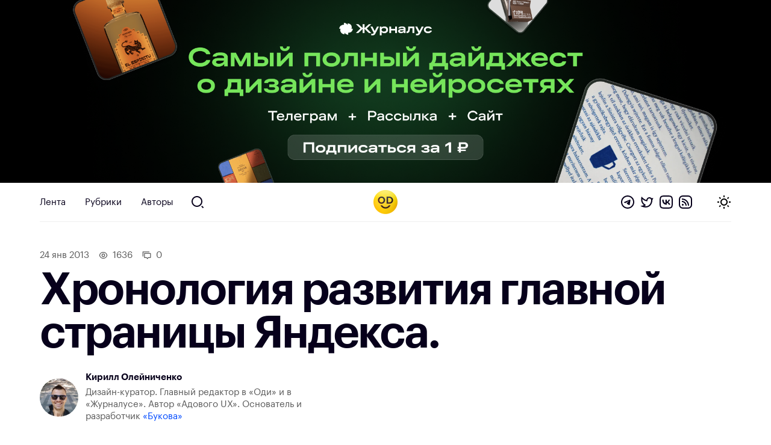

--- FILE ---
content_type: text/html; charset=UTF-8
request_url: https://awdee.ru/hronologiya-razvitiya-glavnoj-stranitsy-yandeksa/
body_size: 11027
content:
<!DOCTYPE html>
<html lang="ru">
<head>
<meta charset="utf-8">
<meta id="viewport" name="viewport" content="width=device-width minimum-scale=1.0 maximum-scale=2.5 user-scalable=yes" />
<link media="all" href="https://awdee.ru/wp-content/cache/autoptimize/css/autoptimize_3e13281b814c4aa16db28c26c1969d27.css" rel="stylesheet"><title>Хронология развития главной страницы Яндекса. — Оди. О дизайне</title>

<meta name='robots' content='index, follow, max-image-preview:large, max-snippet:-1, max-video-preview:-1' />

	<!-- This site is optimized with the Yoast SEO plugin v26.8 - https://yoast.com/product/yoast-seo-wordpress/ -->
	<meta name="description" content="Хронология развития главной страницы Яндекса. #awd_site #awd_ui" />
	<link rel="canonical" href="https://awdee.ru/hronologiya-razvitiya-glavnoj-stranitsy-yandeksa/" />
	<meta property="og:locale" content="ru_RU" />
	<meta property="og:type" content="article" />
	<meta property="og:title" content="Хронология развития главной страницы Яндекса. — Оди. О дизайне" />
	<meta property="og:description" content="Хронология развития главной страницы Яндекса. #awd_site #awd_ui" />
	<meta property="og:url" content="https://awdee.ru/hronologiya-razvitiya-glavnoj-stranitsy-yandeksa/" />
	<meta property="og:site_name" content="Оди. О дизайне" />
	<meta property="article:publisher" content="https://www.facebook.com/awdee" />
	<meta property="article:published_time" content="2013-01-24T05:59:27+00:00" />
	<meta property="og:image" content="https://awdee.ru/wp-content/uploads/2017/08/plGgvZ2ffaY.jpg" />
	<meta property="og:image:width" content="425" />
	<meta property="og:image:height" content="447" />
	<meta property="og:image:type" content="image/jpeg" />
	<meta name="author" content="Кирилл Олейниченко" />
	<meta name="twitter:card" content="summary_large_image" />
	<meta name="twitter:creator" content="@awdeeru" />
	<meta name="twitter:site" content="@awdeeru" />
	<meta name="twitter:label1" content="Написано автором" />
	<meta name="twitter:data1" content="Кирилл Олейниченко" />
	<script type="application/ld+json" class="yoast-schema-graph">{"@context":"https://schema.org","@graph":[{"@type":"Article","@id":"https://awdee.ru/hronologiya-razvitiya-glavnoj-stranitsy-yandeksa/#article","isPartOf":{"@id":"https://awdee.ru/hronologiya-razvitiya-glavnoj-stranitsy-yandeksa/"},"author":{"name":"Кирилл Олейниченко","@id":"https://awdee.ru/#/schema/person/40d82cf1a7a0fb156b6e872d40666a64"},"headline":"Хронология развития главной страницы Яндекса.","datePublished":"2013-01-24T05:59:27+00:00","mainEntityOfPage":{"@id":"https://awdee.ru/hronologiya-razvitiya-glavnoj-stranitsy-yandeksa/"},"wordCount":13,"commentCount":0,"image":{"@id":"https://awdee.ru/hronologiya-razvitiya-glavnoj-stranitsy-yandeksa/#primaryimage"},"thumbnailUrl":"https://awdee.ru/wp-content/uploads/2017/08/plGgvZ2ffaY.jpg","keywords":["Интерфейсы","Сайты"],"articleSection":["ВК"],"inLanguage":"ru-RU","potentialAction":[{"@type":"CommentAction","name":"Comment","target":["https://awdee.ru/hronologiya-razvitiya-glavnoj-stranitsy-yandeksa/#respond"]}]},{"@type":"WebPage","@id":"https://awdee.ru/hronologiya-razvitiya-glavnoj-stranitsy-yandeksa/","url":"https://awdee.ru/hronologiya-razvitiya-glavnoj-stranitsy-yandeksa/","name":"Хронология развития главной страницы Яндекса. — Оди. О дизайне","isPartOf":{"@id":"https://awdee.ru/#website"},"primaryImageOfPage":{"@id":"https://awdee.ru/hronologiya-razvitiya-glavnoj-stranitsy-yandeksa/#primaryimage"},"image":{"@id":"https://awdee.ru/hronologiya-razvitiya-glavnoj-stranitsy-yandeksa/#primaryimage"},"thumbnailUrl":"https://awdee.ru/wp-content/uploads/2017/08/plGgvZ2ffaY.jpg","datePublished":"2013-01-24T05:59:27+00:00","author":{"@id":"https://awdee.ru/#/schema/person/40d82cf1a7a0fb156b6e872d40666a64"},"description":"Хронология развития главной страницы Яндекса. #awd_site #awd_ui","breadcrumb":{"@id":"https://awdee.ru/hronologiya-razvitiya-glavnoj-stranitsy-yandeksa/#breadcrumb"},"inLanguage":"ru-RU","potentialAction":[{"@type":"ReadAction","target":["https://awdee.ru/hronologiya-razvitiya-glavnoj-stranitsy-yandeksa/"]}]},{"@type":"ImageObject","inLanguage":"ru-RU","@id":"https://awdee.ru/hronologiya-razvitiya-glavnoj-stranitsy-yandeksa/#primaryimage","url":"https://awdee.ru/wp-content/uploads/2017/08/plGgvZ2ffaY.jpg","contentUrl":"https://awdee.ru/wp-content/uploads/2017/08/plGgvZ2ffaY.jpg","width":425,"height":447},{"@type":"BreadcrumbList","@id":"https://awdee.ru/hronologiya-razvitiya-glavnoj-stranitsy-yandeksa/#breadcrumb","itemListElement":[{"@type":"ListItem","position":1,"name":"Home","item":"https://awdee.ru/"},{"@type":"ListItem","position":2,"name":"Хронология развития главной страницы Яндекса."}]},{"@type":"WebSite","@id":"https://awdee.ru/#website","url":"https://awdee.ru/","name":"Оди. О дизайне","description":"Журнал для дизайнеров","potentialAction":[{"@type":"SearchAction","target":{"@type":"EntryPoint","urlTemplate":"https://awdee.ru/?s={search_term_string}"},"query-input":{"@type":"PropertyValueSpecification","valueRequired":true,"valueName":"search_term_string"}}],"inLanguage":"ru-RU"},{"@type":"Person","@id":"https://awdee.ru/#/schema/person/40d82cf1a7a0fb156b6e872d40666a64","name":"Кирилл Олейниченко","image":{"@type":"ImageObject","inLanguage":"ru-RU","@id":"https://awdee.ru/#/schema/person/image/","url":"https://secure.gravatar.com/avatar/a9c8eb32c29413d1f1516164ee3f78293bc0905ac3e6594f8cbad8404e452ed1?s=96&r=g","contentUrl":"https://secure.gravatar.com/avatar/a9c8eb32c29413d1f1516164ee3f78293bc0905ac3e6594f8cbad8404e452ed1?s=96&r=g","caption":"Кирилл Олейниченко"},"description":"Дизайн-куратор. Главный редактор в «Оди» и в «Журналусе». Автор «Адового UX». Основатель и разработчик «Букова»","sameAs":["https://kirillgreen.ru"],"url":"https://awdee.ru/author/kirill-green/"}]}</script>
	<!-- / Yoast SEO plugin. -->


<link rel='dns-prefetch' href='//cpwebassets.codepen.io' />
<link rel="alternate" type="application/rss+xml" title="Оди. О дизайне &raquo; Лента комментариев к &laquo;Хронология развития главной страницы Яндекса.&raquo;" href="https://awdee.ru/hronologiya-razvitiya-glavnoj-stranitsy-yandeksa/feed/" />
<link rel="alternate" title="oEmbed (JSON)" type="application/json+oembed" href="https://awdee.ru/wp-json/oembed/1.0/embed?url=https%3A%2F%2Fawdee.ru%2Fhronologiya-razvitiya-glavnoj-stranitsy-yandeksa%2F" />
<link rel="alternate" title="oEmbed (XML)" type="text/xml+oembed" href="https://awdee.ru/wp-json/oembed/1.0/embed?url=https%3A%2F%2Fawdee.ru%2Fhronologiya-razvitiya-glavnoj-stranitsy-yandeksa%2F&#038;format=xml" />
<style id='wp-img-auto-sizes-contain-inline-css' type='text/css'>
img:is([sizes=auto i],[sizes^="auto," i]){contain-intrinsic-size:3000px 1500px}
/*# sourceURL=wp-img-auto-sizes-contain-inline-css */
</style>

<style id='wp-emoji-styles-inline-css' type='text/css'>

	img.wp-smiley, img.emoji {
		display: inline !important;
		border: none !important;
		box-shadow: none !important;
		height: 1em !important;
		width: 1em !important;
		margin: 0 0.07em !important;
		vertical-align: -0.1em !important;
		background: none !important;
		padding: 0 !important;
	}
/*# sourceURL=wp-emoji-styles-inline-css */
</style>
<style id='wp-block-library-inline-css' type='text/css'>
:root{--wp-block-synced-color:#7a00df;--wp-block-synced-color--rgb:122,0,223;--wp-bound-block-color:var(--wp-block-synced-color);--wp-editor-canvas-background:#ddd;--wp-admin-theme-color:#007cba;--wp-admin-theme-color--rgb:0,124,186;--wp-admin-theme-color-darker-10:#006ba1;--wp-admin-theme-color-darker-10--rgb:0,107,160.5;--wp-admin-theme-color-darker-20:#005a87;--wp-admin-theme-color-darker-20--rgb:0,90,135;--wp-admin-border-width-focus:2px}@media (min-resolution:192dpi){:root{--wp-admin-border-width-focus:1.5px}}.wp-element-button{cursor:pointer}:root .has-very-light-gray-background-color{background-color:#eee}:root .has-very-dark-gray-background-color{background-color:#313131}:root .has-very-light-gray-color{color:#eee}:root .has-very-dark-gray-color{color:#313131}:root .has-vivid-green-cyan-to-vivid-cyan-blue-gradient-background{background:linear-gradient(135deg,#00d084,#0693e3)}:root .has-purple-crush-gradient-background{background:linear-gradient(135deg,#34e2e4,#4721fb 50%,#ab1dfe)}:root .has-hazy-dawn-gradient-background{background:linear-gradient(135deg,#faaca8,#dad0ec)}:root .has-subdued-olive-gradient-background{background:linear-gradient(135deg,#fafae1,#67a671)}:root .has-atomic-cream-gradient-background{background:linear-gradient(135deg,#fdd79a,#004a59)}:root .has-nightshade-gradient-background{background:linear-gradient(135deg,#330968,#31cdcf)}:root .has-midnight-gradient-background{background:linear-gradient(135deg,#020381,#2874fc)}:root{--wp--preset--font-size--normal:16px;--wp--preset--font-size--huge:42px}.has-regular-font-size{font-size:1em}.has-larger-font-size{font-size:2.625em}.has-normal-font-size{font-size:var(--wp--preset--font-size--normal)}.has-huge-font-size{font-size:var(--wp--preset--font-size--huge)}.has-text-align-center{text-align:center}.has-text-align-left{text-align:left}.has-text-align-right{text-align:right}.has-fit-text{white-space:nowrap!important}#end-resizable-editor-section{display:none}.aligncenter{clear:both}.items-justified-left{justify-content:flex-start}.items-justified-center{justify-content:center}.items-justified-right{justify-content:flex-end}.items-justified-space-between{justify-content:space-between}.screen-reader-text{border:0;clip-path:inset(50%);height:1px;margin:-1px;overflow:hidden;padding:0;position:absolute;width:1px;word-wrap:normal!important}.screen-reader-text:focus{background-color:#ddd;clip-path:none;color:#444;display:block;font-size:1em;height:auto;left:5px;line-height:normal;padding:15px 23px 14px;text-decoration:none;top:5px;width:auto;z-index:100000}html :where(.has-border-color){border-style:solid}html :where([style*=border-top-color]){border-top-style:solid}html :where([style*=border-right-color]){border-right-style:solid}html :where([style*=border-bottom-color]){border-bottom-style:solid}html :where([style*=border-left-color]){border-left-style:solid}html :where([style*=border-width]){border-style:solid}html :where([style*=border-top-width]){border-top-style:solid}html :where([style*=border-right-width]){border-right-style:solid}html :where([style*=border-bottom-width]){border-bottom-style:solid}html :where([style*=border-left-width]){border-left-style:solid}html :where(img[class*=wp-image-]){height:auto;max-width:100%}:where(figure){margin:0 0 1em}html :where(.is-position-sticky){--wp-admin--admin-bar--position-offset:var(--wp-admin--admin-bar--height,0px)}@media screen and (max-width:600px){html :where(.is-position-sticky){--wp-admin--admin-bar--position-offset:0px}}

/*# sourceURL=wp-block-library-inline-css */
</style><style id='global-styles-inline-css' type='text/css'>
:root{--wp--preset--aspect-ratio--square: 1;--wp--preset--aspect-ratio--4-3: 4/3;--wp--preset--aspect-ratio--3-4: 3/4;--wp--preset--aspect-ratio--3-2: 3/2;--wp--preset--aspect-ratio--2-3: 2/3;--wp--preset--aspect-ratio--16-9: 16/9;--wp--preset--aspect-ratio--9-16: 9/16;--wp--preset--color--black: #000000;--wp--preset--color--cyan-bluish-gray: #abb8c3;--wp--preset--color--white: #ffffff;--wp--preset--color--pale-pink: #f78da7;--wp--preset--color--vivid-red: #cf2e2e;--wp--preset--color--luminous-vivid-orange: #ff6900;--wp--preset--color--luminous-vivid-amber: #fcb900;--wp--preset--color--light-green-cyan: #7bdcb5;--wp--preset--color--vivid-green-cyan: #00d084;--wp--preset--color--pale-cyan-blue: #8ed1fc;--wp--preset--color--vivid-cyan-blue: #0693e3;--wp--preset--color--vivid-purple: #9b51e0;--wp--preset--gradient--vivid-cyan-blue-to-vivid-purple: linear-gradient(135deg,rgb(6,147,227) 0%,rgb(155,81,224) 100%);--wp--preset--gradient--light-green-cyan-to-vivid-green-cyan: linear-gradient(135deg,rgb(122,220,180) 0%,rgb(0,208,130) 100%);--wp--preset--gradient--luminous-vivid-amber-to-luminous-vivid-orange: linear-gradient(135deg,rgb(252,185,0) 0%,rgb(255,105,0) 100%);--wp--preset--gradient--luminous-vivid-orange-to-vivid-red: linear-gradient(135deg,rgb(255,105,0) 0%,rgb(207,46,46) 100%);--wp--preset--gradient--very-light-gray-to-cyan-bluish-gray: linear-gradient(135deg,rgb(238,238,238) 0%,rgb(169,184,195) 100%);--wp--preset--gradient--cool-to-warm-spectrum: linear-gradient(135deg,rgb(74,234,220) 0%,rgb(151,120,209) 20%,rgb(207,42,186) 40%,rgb(238,44,130) 60%,rgb(251,105,98) 80%,rgb(254,248,76) 100%);--wp--preset--gradient--blush-light-purple: linear-gradient(135deg,rgb(255,206,236) 0%,rgb(152,150,240) 100%);--wp--preset--gradient--blush-bordeaux: linear-gradient(135deg,rgb(254,205,165) 0%,rgb(254,45,45) 50%,rgb(107,0,62) 100%);--wp--preset--gradient--luminous-dusk: linear-gradient(135deg,rgb(255,203,112) 0%,rgb(199,81,192) 50%,rgb(65,88,208) 100%);--wp--preset--gradient--pale-ocean: linear-gradient(135deg,rgb(255,245,203) 0%,rgb(182,227,212) 50%,rgb(51,167,181) 100%);--wp--preset--gradient--electric-grass: linear-gradient(135deg,rgb(202,248,128) 0%,rgb(113,206,126) 100%);--wp--preset--gradient--midnight: linear-gradient(135deg,rgb(2,3,129) 0%,rgb(40,116,252) 100%);--wp--preset--font-size--small: 13px;--wp--preset--font-size--medium: 20px;--wp--preset--font-size--large: 36px;--wp--preset--font-size--x-large: 42px;--wp--preset--spacing--20: 0.44rem;--wp--preset--spacing--30: 0.67rem;--wp--preset--spacing--40: 1rem;--wp--preset--spacing--50: 1.5rem;--wp--preset--spacing--60: 2.25rem;--wp--preset--spacing--70: 3.38rem;--wp--preset--spacing--80: 5.06rem;--wp--preset--shadow--natural: 6px 6px 9px rgba(0, 0, 0, 0.2);--wp--preset--shadow--deep: 12px 12px 50px rgba(0, 0, 0, 0.4);--wp--preset--shadow--sharp: 6px 6px 0px rgba(0, 0, 0, 0.2);--wp--preset--shadow--outlined: 6px 6px 0px -3px rgb(255, 255, 255), 6px 6px rgb(0, 0, 0);--wp--preset--shadow--crisp: 6px 6px 0px rgb(0, 0, 0);}:where(.is-layout-flex){gap: 0.5em;}:where(.is-layout-grid){gap: 0.5em;}body .is-layout-flex{display: flex;}.is-layout-flex{flex-wrap: wrap;align-items: center;}.is-layout-flex > :is(*, div){margin: 0;}body .is-layout-grid{display: grid;}.is-layout-grid > :is(*, div){margin: 0;}:where(.wp-block-columns.is-layout-flex){gap: 2em;}:where(.wp-block-columns.is-layout-grid){gap: 2em;}:where(.wp-block-post-template.is-layout-flex){gap: 1.25em;}:where(.wp-block-post-template.is-layout-grid){gap: 1.25em;}.has-black-color{color: var(--wp--preset--color--black) !important;}.has-cyan-bluish-gray-color{color: var(--wp--preset--color--cyan-bluish-gray) !important;}.has-white-color{color: var(--wp--preset--color--white) !important;}.has-pale-pink-color{color: var(--wp--preset--color--pale-pink) !important;}.has-vivid-red-color{color: var(--wp--preset--color--vivid-red) !important;}.has-luminous-vivid-orange-color{color: var(--wp--preset--color--luminous-vivid-orange) !important;}.has-luminous-vivid-amber-color{color: var(--wp--preset--color--luminous-vivid-amber) !important;}.has-light-green-cyan-color{color: var(--wp--preset--color--light-green-cyan) !important;}.has-vivid-green-cyan-color{color: var(--wp--preset--color--vivid-green-cyan) !important;}.has-pale-cyan-blue-color{color: var(--wp--preset--color--pale-cyan-blue) !important;}.has-vivid-cyan-blue-color{color: var(--wp--preset--color--vivid-cyan-blue) !important;}.has-vivid-purple-color{color: var(--wp--preset--color--vivid-purple) !important;}.has-black-background-color{background-color: var(--wp--preset--color--black) !important;}.has-cyan-bluish-gray-background-color{background-color: var(--wp--preset--color--cyan-bluish-gray) !important;}.has-white-background-color{background-color: var(--wp--preset--color--white) !important;}.has-pale-pink-background-color{background-color: var(--wp--preset--color--pale-pink) !important;}.has-vivid-red-background-color{background-color: var(--wp--preset--color--vivid-red) !important;}.has-luminous-vivid-orange-background-color{background-color: var(--wp--preset--color--luminous-vivid-orange) !important;}.has-luminous-vivid-amber-background-color{background-color: var(--wp--preset--color--luminous-vivid-amber) !important;}.has-light-green-cyan-background-color{background-color: var(--wp--preset--color--light-green-cyan) !important;}.has-vivid-green-cyan-background-color{background-color: var(--wp--preset--color--vivid-green-cyan) !important;}.has-pale-cyan-blue-background-color{background-color: var(--wp--preset--color--pale-cyan-blue) !important;}.has-vivid-cyan-blue-background-color{background-color: var(--wp--preset--color--vivid-cyan-blue) !important;}.has-vivid-purple-background-color{background-color: var(--wp--preset--color--vivid-purple) !important;}.has-black-border-color{border-color: var(--wp--preset--color--black) !important;}.has-cyan-bluish-gray-border-color{border-color: var(--wp--preset--color--cyan-bluish-gray) !important;}.has-white-border-color{border-color: var(--wp--preset--color--white) !important;}.has-pale-pink-border-color{border-color: var(--wp--preset--color--pale-pink) !important;}.has-vivid-red-border-color{border-color: var(--wp--preset--color--vivid-red) !important;}.has-luminous-vivid-orange-border-color{border-color: var(--wp--preset--color--luminous-vivid-orange) !important;}.has-luminous-vivid-amber-border-color{border-color: var(--wp--preset--color--luminous-vivid-amber) !important;}.has-light-green-cyan-border-color{border-color: var(--wp--preset--color--light-green-cyan) !important;}.has-vivid-green-cyan-border-color{border-color: var(--wp--preset--color--vivid-green-cyan) !important;}.has-pale-cyan-blue-border-color{border-color: var(--wp--preset--color--pale-cyan-blue) !important;}.has-vivid-cyan-blue-border-color{border-color: var(--wp--preset--color--vivid-cyan-blue) !important;}.has-vivid-purple-border-color{border-color: var(--wp--preset--color--vivid-purple) !important;}.has-vivid-cyan-blue-to-vivid-purple-gradient-background{background: var(--wp--preset--gradient--vivid-cyan-blue-to-vivid-purple) !important;}.has-light-green-cyan-to-vivid-green-cyan-gradient-background{background: var(--wp--preset--gradient--light-green-cyan-to-vivid-green-cyan) !important;}.has-luminous-vivid-amber-to-luminous-vivid-orange-gradient-background{background: var(--wp--preset--gradient--luminous-vivid-amber-to-luminous-vivid-orange) !important;}.has-luminous-vivid-orange-to-vivid-red-gradient-background{background: var(--wp--preset--gradient--luminous-vivid-orange-to-vivid-red) !important;}.has-very-light-gray-to-cyan-bluish-gray-gradient-background{background: var(--wp--preset--gradient--very-light-gray-to-cyan-bluish-gray) !important;}.has-cool-to-warm-spectrum-gradient-background{background: var(--wp--preset--gradient--cool-to-warm-spectrum) !important;}.has-blush-light-purple-gradient-background{background: var(--wp--preset--gradient--blush-light-purple) !important;}.has-blush-bordeaux-gradient-background{background: var(--wp--preset--gradient--blush-bordeaux) !important;}.has-luminous-dusk-gradient-background{background: var(--wp--preset--gradient--luminous-dusk) !important;}.has-pale-ocean-gradient-background{background: var(--wp--preset--gradient--pale-ocean) !important;}.has-electric-grass-gradient-background{background: var(--wp--preset--gradient--electric-grass) !important;}.has-midnight-gradient-background{background: var(--wp--preset--gradient--midnight) !important;}.has-small-font-size{font-size: var(--wp--preset--font-size--small) !important;}.has-medium-font-size{font-size: var(--wp--preset--font-size--medium) !important;}.has-large-font-size{font-size: var(--wp--preset--font-size--large) !important;}.has-x-large-font-size{font-size: var(--wp--preset--font-size--x-large) !important;}
/*# sourceURL=global-styles-inline-css */
</style>

<style id='classic-theme-styles-inline-css' type='text/css'>
/*! This file is auto-generated */
.wp-block-button__link{color:#fff;background-color:#32373c;border-radius:9999px;box-shadow:none;text-decoration:none;padding:calc(.667em + 2px) calc(1.333em + 2px);font-size:1.125em}.wp-block-file__button{background:#32373c;color:#fff;text-decoration:none}
/*# sourceURL=/wp-includes/css/classic-themes.min.css */
</style>












<script type="text/javascript" src="https://awdee.ru/wp-includes/js/jquery/jquery.min.js?ver=3.7.1" id="jquery-core-js"></script>





<script async type="text/javascript" src="https://awdee.ru/wp-content/cache/autoptimize/js/autoptimize_single_4e826cbe5f79ff9dc429de3e12646975.js?ver=7.1.0" id="hotwire-turbo-js"></script>
<link rel="https://api.w.org/" href="https://awdee.ru/wp-json/" /><link rel="alternate" title="JSON" type="application/json" href="https://awdee.ru/wp-json/wp/v2/posts/31196" /><link rel="EditURI" type="application/rsd+xml" title="RSD" href="https://awdee.ru/xmlrpc.php?rsd" />
<meta name="generator" content="WordPress 6.9" />
<link rel='shortlink' href='https://awdee.ru/?p=31196' />

<link href="https://awdee.ru/wp-content/themes/awdee/assets/images/favicon.png" rel="shortcut icon" type="image/x-icon">
<link href="https://awdee.ru/wp-content/themes/awdee/assets/images/webclip.png" rel="apple-touch-icon">
<script src="https://awdee.ru/wp-content/cache/autoptimize/js/autoptimize_b8aefbf0fcbd0372f982e74d0398be7f.js"></script></head>
<body class="wp-singular post-template-default single single-post postid-31196 single-format-standard wp-embed-responsive wp-theme-awdee">
	

<div 
	class="banner" 
	data-id="91728"
	data-title="Журналус январь 2026 однорублёвый-5"
>
	
	<a 
		class="banner-section section" 
		href="https://zhurnalus.artlebedev.ru/feed/list/?promocode=od&utm_source=awdee&utm_medium=banner"
		target="_blank"
	>
									<picture class="banner-image">
											<source 
							media="(max-width: 767px)" 
							srcset="https://awdee.ru/wp-content/uploads/2026/01/black-mob.png"
						/>
										
					<img class="banner-image" src="https://awdee.ru/wp-content/uploads/2026/01/black-desk.png" />
				</picture>
						
							
			</a>
</div>

<style>
	.banner {
		background: #000000ff;
	}
</style>	
<header class="section header wf-section">
	<div class="nav">
		<div class="logotype mobile">
			<a href="https://awdee.ru" class="logo-link w-inline-block w--current"></a>					
		</div>
		<div class="header-menu-container">
			
						<ul class="menu">
							<li id="menu-item-46163" class="menu-item menu-item-type-custom menu-item-object-custom menu-item-46163 nav-link"><a href="/">Лента</a></li>
<li id="menu-item-46164" class="menu-item menu-item-type-custom menu-item-object-custom menu-item-46164 nav-link"><a href="/categories/">Рубрики</a></li>
<li id="menu-item-46165" class="menu-item menu-item-type-post_type menu-item-object-page menu-item-46165 nav-link"><a href="https://awdee.ru/authors/">Авторы</a></li>

							<li>
								<a id="search" href="https://awdee.ru/?s" class="nav-link search-nav-link w-inline-block"></a>
							</li>
						</ul>
								
		</div>
		
		<div class="logotype">
			<a href="https://awdee.ru" class="logo-link w-inline-block w--current"></a>
		</div>
		
		<div class="nav-action">
			<div class="nav-social-links social-links">
				<a class="social-links-item telegram" href="https://t.me/s/awdee" target="_blank"></a>
				<a class="social-links-item twitter" href="https://twitter.com/awdeeru" target="_blank"></a>
				<a class="social-links-item vk" href="https://vk.com/awdee" target="_blank"></a>
				<a class="social-links-item rss" href="https://awdee.ru/feed" target="_blank"></a>
			</div>
			
			<a class="nav-toggle" href="#">
				<span class="nav-toggle-default nav-toggle-decorator"></span>
				<span class="nav-toggle-dark nav-toggle-decorator"></span>
			</a>
		</div>
	</div>
	<span class="nav-decorator-light nav-decorator"></span>
	<span class="nav-decorator-dark nav-decorator"></span>
</header>
	<div class="section header-article wf-section">
		<div class="header-article-meta">
			<span class="article-date">
				24 Янв 2013			</span>
			
							<span class="article-meta article-meta-views">
					1636				</span>
						
			<a class="article-meta article-meta-comments" href="#comments" data-turbo="false">
				0			</a>
		</div>
		
		<h1 class="heading h1">Хронология развития главной страницы Яндекса.</h1>
		
		<div class="article-head-lead">
						
			<div class="article-head-author-single article-head-author-block">
				<div class="article-head-author-inner">
					<a class="article-head-author-avatar" href="https://awdee.ru/author/kirill-green/">
						<img alt='Кирилл Олейниченко' src='https://secure.gravatar.com/avatar/a9c8eb32c29413d1f1516164ee3f78293bc0905ac3e6594f8cbad8404e452ed1?s=192&#038;r=g' srcset='https://secure.gravatar.com/avatar/a9c8eb32c29413d1f1516164ee3f78293bc0905ac3e6594f8cbad8404e452ed1?s=384&#038;r=g 2x' class='avatar avatar-192 photo' height='192' width='192' decoding='async'/>					</a>
					<div>
						<a href="https://awdee.ru/author/kirill-green/">
							<div class="article-head-author-name">Кирилл Олейниченко</div>
						</a>
						<div class="article-head-author-content">
							Дизайн-куратор. Главный редактор в «Оди» и в «Журналусе». Автор «Адового UX». Основатель и разработчик <a target="_blank data-turbo="false" href="https://bookov.app">«Букова»</a>						</div>
					</div>
				</div>
			</div>
		</div>
	</div>
	
						<div class="section header-image wf-section">
				<div class="card-image-small w-clearfix">
					<img width="425" height="447" src="https://awdee.ru/wp-content/uploads/2017/08/plGgvZ2ffaY.jpg" class="article-head-image wp-post-image" alt="" decoding="async" fetchpriority="high" srcset="https://awdee.ru/wp-content/uploads/2017/08/plGgvZ2ffaY.jpg 425w, https://awdee.ru/wp-content/uploads/2017/08/plGgvZ2ffaY-285x300.jpg 285w" sizes="(max-width: 425px) 100vw, 425px" />				</div>
			</div>
				
	<div class="section content-article wf-section">
		<div class="article-content-holder w-clearfix 0">
			<div id='gallery-2' class='gallery galleryid-31196 gallery-columns-3 gallery-size-medium-large'><dl class='gallery-item'>
			<dt class='gallery-icon portrait'>
				<a target="_blank data-turbo="false" href='https://awdee.ru/wp-content/uploads/2017/08/0C5j8MA2UZE.jpg'><img decoding="async" width="425" height="447" src="https://awdee.ru/wp-content/uploads/2017/08/0C5j8MA2UZE.jpg" class="attachment-medium-large size-medium-large" alt="" srcset="https://awdee.ru/wp-content/uploads/2017/08/0C5j8MA2UZE.jpg 425w, https://awdee.ru/wp-content/uploads/2017/08/0C5j8MA2UZE-285x300.jpg 285w" sizes="(max-width: 425px) 100vw, 425px" /></a>
			</dt></dl><dl class='gallery-item'>
			<dt class='gallery-icon portrait'>
				<a target="_blank data-turbo="false" href='https://awdee.ru/wp-content/uploads/2017/08/ckpqbIFk_b0.jpg'><img loading="lazy" decoding="async" width="425" height="447" src="https://awdee.ru/wp-content/uploads/2017/08/ckpqbIFk_b0.jpg" class="attachment-medium-large size-medium-large" alt="" srcset="https://awdee.ru/wp-content/uploads/2017/08/ckpqbIFk_b0.jpg 425w, https://awdee.ru/wp-content/uploads/2017/08/ckpqbIFk_b0-285x300.jpg 285w" sizes="auto, (max-width: 425px) 100vw, 425px" /></a>
			</dt></dl><dl class='gallery-item'>
			<dt class='gallery-icon portrait'>
				<a target="_blank data-turbo="false" href='https://awdee.ru/wp-content/uploads/2017/08/wXgm_UNNhJU.jpg'><img loading="lazy" decoding="async" width="425" height="447" src="https://awdee.ru/wp-content/uploads/2017/08/wXgm_UNNhJU.jpg" class="attachment-medium-large size-medium-large" alt="" srcset="https://awdee.ru/wp-content/uploads/2017/08/wXgm_UNNhJU.jpg 425w, https://awdee.ru/wp-content/uploads/2017/08/wXgm_UNNhJU-285x300.jpg 285w" sizes="auto, (max-width: 425px) 100vw, 425px" /></a>
			</dt></dl><br style="clear: both" /><dl class='gallery-item'>
			<dt class='gallery-icon portrait'>
				<a target="_blank data-turbo="false" href='https://awdee.ru/wp-content/uploads/2017/08/0UIoBNDWMlA.jpg'><img loading="lazy" decoding="async" width="425" height="447" src="https://awdee.ru/wp-content/uploads/2017/08/0UIoBNDWMlA.jpg" class="attachment-medium-large size-medium-large" alt="" srcset="https://awdee.ru/wp-content/uploads/2017/08/0UIoBNDWMlA.jpg 425w, https://awdee.ru/wp-content/uploads/2017/08/0UIoBNDWMlA-285x300.jpg 285w" sizes="auto, (max-width: 425px) 100vw, 425px" /></a>
			</dt></dl><dl class='gallery-item'>
			<dt class='gallery-icon portrait'>
				<a target="_blank data-turbo="false" href='https://awdee.ru/wp-content/uploads/2017/08/a_OgnEra5oc.jpg'><img loading="lazy" decoding="async" width="425" height="447" src="https://awdee.ru/wp-content/uploads/2017/08/a_OgnEra5oc.jpg" class="attachment-medium-large size-medium-large" alt="" srcset="https://awdee.ru/wp-content/uploads/2017/08/a_OgnEra5oc.jpg 425w, https://awdee.ru/wp-content/uploads/2017/08/a_OgnEra5oc-285x300.jpg 285w" sizes="auto, (max-width: 425px) 100vw, 425px" /></a>
			</dt></dl><dl class='gallery-item'>
			<dt class='gallery-icon portrait'>
				<a target="_blank data-turbo="false" href='https://awdee.ru/wp-content/uploads/2017/08/nWoOnkmySjw.jpg'><img loading="lazy" decoding="async" width="425" height="438" src="https://awdee.ru/wp-content/uploads/2017/08/nWoOnkmySjw.jpg" class="attachment-medium-large size-medium-large" alt="" srcset="https://awdee.ru/wp-content/uploads/2017/08/nWoOnkmySjw.jpg 425w, https://awdee.ru/wp-content/uploads/2017/08/nWoOnkmySjw-291x300.jpg 291w" sizes="auto, (max-width: 425px) 100vw, 425px" /></a>
			</dt></dl><br style="clear: both" /><dl class='gallery-item'>
			<dt class='gallery-icon landscape'>
				<a target="_blank data-turbo="false" href='https://awdee.ru/wp-content/uploads/2017/08/alOAKTFdisk.jpg'><img loading="lazy" decoding="async" width="520" height="461" src="https://awdee.ru/wp-content/uploads/2017/08/alOAKTFdisk.jpg" class="attachment-medium-large size-medium-large" alt="" srcset="https://awdee.ru/wp-content/uploads/2017/08/alOAKTFdisk.jpg 520w, https://awdee.ru/wp-content/uploads/2017/08/alOAKTFdisk-300x266.jpg 300w, https://awdee.ru/wp-content/uploads/2017/08/alOAKTFdisk-500x443.jpg 500w" sizes="auto, (max-width: 520px) 100vw, 520px" /></a>
			</dt></dl><dl class='gallery-item'>
			<dt class='gallery-icon landscape'>
				<a target="_blank data-turbo="false" href='https://awdee.ru/wp-content/uploads/2017/08/YTOefpboOzs.jpg'><img loading="lazy" decoding="async" width="620" height="576" src="https://awdee.ru/wp-content/uploads/2017/08/YTOefpboOzs.jpg" class="attachment-medium-large size-medium-large" alt="" srcset="https://awdee.ru/wp-content/uploads/2017/08/YTOefpboOzs.jpg 620w, https://awdee.ru/wp-content/uploads/2017/08/YTOefpboOzs-300x279.jpg 300w, https://awdee.ru/wp-content/uploads/2017/08/YTOefpboOzs-500x465.jpg 500w" sizes="auto, (max-width: 620px) 100vw, 620px" /></a>
			</dt></dl><dl class='gallery-item'>
			<dt class='gallery-icon landscape'>
				<a target="_blank data-turbo="false" href='https://awdee.ru/wp-content/uploads/2017/08/0RuzvFV6z2Y.jpg'><img loading="lazy" decoding="async" width="720" height="595" src="https://awdee.ru/wp-content/uploads/2017/08/0RuzvFV6z2Y.jpg" class="attachment-medium-large size-medium-large" alt="" srcset="https://awdee.ru/wp-content/uploads/2017/08/0RuzvFV6z2Y.jpg 720w, https://awdee.ru/wp-content/uploads/2017/08/0RuzvFV6z2Y-300x248.jpg 300w, https://awdee.ru/wp-content/uploads/2017/08/0RuzvFV6z2Y-500x413.jpg 500w" sizes="auto, (max-width: 720px) 100vw, 720px" /></a>
			</dt></dl><br style="clear: both" />
		</div>

		</div>
	</div>
	
	<div class="section content-social content-article wf-section">
		<div class="article-content-holder w-clearfix">
			<div class="likely">
				<div class="vkontakte">Поделиться</div>
				<div class="telegram">Отправить</div>
				<div class="twitter">Твитнуть</div>
				<div class="pinterest" data-media="https://awdee.ru/hronologiya-razvitiya-glavnoj-stranitsy-yandeksa/">Запинить</div>
			</div>
			
							<div class="article-tags">
											<a class="tag-link" href="https://awdee.ru/tag/ui/">
							Интерфейсы						</a>
											<a class="tag-link" href="https://awdee.ru/tag/site/">
							Сайты						</a>
									</div>
					</div>
	</div>
	
	<div class="section comments wf-section">
		<div class="w-layout-grid grid article-footer">
			<div class="content-card">
				<a class="scroll-anchor" id="comments"></a>
				<h4 class="heading h4">Обсуждение</h4>
				<div class="w-embed w-script">					
										
					<div class="article-comments">
						<script async src="https://comments.app/js/widget.js?3" data-comments-app-website="HqgGhtrj" data-page-id="31196" data-dark="0"></script>
					</div>
				</div>
			</div>
			<div class="content-card">
									<div class="div-block-2">
						<h4 class="heading h4">Похожее</h4>
						<div class="content-card content-card-small">
	<a class="content-card-link-block w-inline-block" href="https://awdee.ru/the-commons-craig-carl/">
		<div class="card-image">
							<img width="768" height="512" src="https://awdee.ru/wp-content/uploads/2017/08/GfYhjfrFz_s-768x512.jpg" class="attachment-medium_large size-medium_large wp-post-image" alt="" loading="lazy" decoding="async" srcset="https://awdee.ru/wp-content/uploads/2017/08/GfYhjfrFz_s-768x512.jpg 768w, https://awdee.ru/wp-content/uploads/2017/08/GfYhjfrFz_s-300x200.jpg 300w, https://awdee.ru/wp-content/uploads/2017/08/GfYhjfrFz_s-1024x683.jpg 1024w, https://awdee.ru/wp-content/uploads/2017/08/GfYhjfrFz_s-500x333.jpg 500w, https://awdee.ru/wp-content/uploads/2017/08/GfYhjfrFz_s.jpg 1275w" sizes="auto, (max-width: 768px) 100vw, 768px" />					</div>
		
		<h2 class="content-card-h small">
			The Commons – Craig &#038; Carl		</h2>
		
		<!-- <div class="small-text">
					</div> -->
	</a>
	
	<div class="content-card-meta-block">
					<span class="content-card-meta content-card-views">
				853			</span>
				
		<!-- <a class="content-card-meta content-card-comments" href="https://awdee.ru/the-commons-craig-carl/#comments">
			0		</a> -->
		
			</div>
</div>					</div>
											<div class="w-layout-grid grid _1-1 related">
							<div class="content-card content-card-small">
	<a class="content-card-link-block w-inline-block" href="https://awdee.ru/raboty-studii-genue/">
		<div class="card-image">
							<img width="768" height="420" src="https://awdee.ru/wp-content/uploads/2017/08/hyYc7AD0m74-768x420.jpg" class="attachment-medium_large size-medium_large wp-post-image" alt="" loading="lazy" decoding="async" srcset="https://awdee.ru/wp-content/uploads/2017/08/hyYc7AD0m74-768x420.jpg 768w, https://awdee.ru/wp-content/uploads/2017/08/hyYc7AD0m74-300x164.jpg 300w, https://awdee.ru/wp-content/uploads/2017/08/hyYc7AD0m74-1024x560.jpg 1024w, https://awdee.ru/wp-content/uploads/2017/08/hyYc7AD0m74-500x274.jpg 500w, https://awdee.ru/wp-content/uploads/2017/08/hyYc7AD0m74.jpg 1338w" sizes="auto, (max-width: 768px) 100vw, 768px" />					</div>
		
		<h2 class="content-card-h small">
			Работы студии Genue		</h2>
		
		<!-- <div class="small-text">
			Студия, в которой под руководством Евгения Лучинина создают замечательные интерфейсы. Евгений в своё время занимался дизайном таких проектов, как Лук-эт-ми, Афиша, Звуук, Ммм-тэйсти. Подробнее о Евгении можно прочитать тут: artgorbunov.ru/bb/soviet/20120222 Актуальные работы на genue.ru Источник		</div> -->
	</a>
	
	<div class="content-card-meta-block">
					<span class="content-card-meta content-card-views">
				1551			</span>
				
		<!-- <a class="content-card-meta content-card-comments" href="https://awdee.ru/raboty-studii-genue/#comments">
			0		</a> -->
		
			</div>
</div><div class="content-card content-card-small">
	<a class="content-card-link-block w-inline-block" href="https://awdee.ru/krasochnoe-portfolio-frantsuzskoj-dizajn-studii-plasticbionic/">
		<div class="card-image">
							<img width="768" height="437" src="https://awdee.ru/wp-content/uploads/2022/10/uJNcLaS7CSo-768x437.jpg" class="attachment-medium_large size-medium_large wp-post-image" alt="" loading="lazy" decoding="async" srcset="https://awdee.ru/wp-content/uploads/2022/10/uJNcLaS7CSo-768x437.jpg 768w, https://awdee.ru/wp-content/uploads/2022/10/uJNcLaS7CSo-300x171.jpg 300w, https://awdee.ru/wp-content/uploads/2022/10/uJNcLaS7CSo-1024x583.jpg 1024w, https://awdee.ru/wp-content/uploads/2022/10/uJNcLaS7CSo.jpg 1440w" sizes="auto, (max-width: 768px) 100vw, 768px" />					</div>
		
		<h2 class="content-card-h small">
			Красочное портфолио французской дизайн-студии Plasticbionic		</h2>
		
		<!-- <div class="small-text">
			Сайт выполнен в сдержанном и минималистичном стиле с акцентом на яркие проекты, которые перетягивают на себя внимание пользователя		</div> -->
	</a>
	
	<div class="content-card-meta-block">
					<span class="content-card-meta content-card-views">
				1507			</span>
				
		<!-- <a class="content-card-meta content-card-comments" href="https://awdee.ru/krasochnoe-portfolio-frantsuzskoj-dizajn-studii-plasticbionic/#comments">
			0		</a> -->
		
			</div>
</div>						</div>
												</div>
		</div>
	</div>

<div class="section-about section wf-section">
	<div class="section footer">
		<div class="footer-inner">
			<div class="footer-col-med footer-col">
				<div class="footer-col-inner">
					<h2 class="footer-h">О сайте</h2>
					<div>
						Оди — издание для дизайнеров, которое старается помогать им в работе и профессиональном развитии
						<br><br>
						Мы существуем на ваши донаты. Пожалуйста, <a href="https://awdee.ru/donation/">поддержите нас</a>
					</div>
					<div class="footer-social-links social-links">
						<a class="social-links-item telegram" href="https://t.me/s/awdee" target="_blank"></a>
						<a class="social-links-item twitter" href="https://twitter.com/awdeeru" target="_blank"></a>
						<a class="social-links-item vk" href="https://vk.com/awdee" target="_blank"></a>
						<a class="social-links-item rss" href="https://awdee.ru/feed" target="_blank"></a>
					</div>
				</div>
			</div>
			<div class="footer-col-med footer-col">
				<h2 class="footer-h">Главные рубрики</h2>
				<ul role="list" class="footer-list rubrics w-list-unstyled">
					<li class="footer-list-item">
						<a href="https://awdee.ru/tag/edu" class="footer-link"><strong>Образование</strong>: статьи, курсы, уроки, лекции</a>
					</li>
					<li class="footer-list-item">
						<a href="https://awdee.ru/tag/inspiration" class="footer-link"><strong>Вдохновение</strong>: проекты, коллективы и люди</a>
					</li>
					<li class="footer-list-item">
						<a href="https://awdee.ru/tag/tool" class="footer-link"><strong>Инструменты</strong>: плагины и сервисы</a>
					</li>
					<li class="footer-list-item">
						<a href="https://awdee.ru/category/files" class="footer-link"><strong>Файлы</strong>: мокапы, иконки, шрифты, кисти и другое</a>
					</li>
					<!-- <li class="footer-list-item">
						<a href="https://awdee.ru/tag/jobs" class="footer-link"><strong>Вакансии</strong>: работа для дизайнеров</a>
					</li> -->
				</ul>
			</div>
			<div class="footer-col">
				<h2 class="footer-h">Авторам</h2>
				<ul role="list" class="footer-list rubrics w-list-unstyled">
					<li class="footer-list-item">
						<a href="https://awdee.ru/stat-avtorom" class="footer-link">
							Прислать статью или рассказ о проекте
						</a>
					</li>
				</ul>
			</div>
		</div>
		
		<div class="footer-horisont-block">
			<div class="small-text">Проект Кирилла Олейниченко и команды. Авторство статей и дизайна указано в конкретных материалах. Дизайн сайта — Кирилл Олейниченко, Женя Власов. Айдентика — Саша Швецов. Разработка — Андрей Острин. Фирменный шрифт — Graphik, предоставленный великолепными <a href="https://type.today" target="_blank" rel="noreferrer">type.today</a>.</div>
			<div class="small-text">2012—сегодня</div>
		</div>
	</div>
</div>


<script type="speculationrules">
{"prefetch":[{"source":"document","where":{"and":[{"href_matches":"/*"},{"not":{"href_matches":["/wp-*.php","/wp-admin/*","/wp-content/uploads/*","/wp-content/*","/wp-content/plugins/*","/wp-content/themes/awdee/*","/*\\?(.+)"]}},{"not":{"selector_matches":"a[rel~=\"nofollow\"]"}},{"not":{"selector_matches":".no-prefetch, .no-prefetch a"}}]},"eagerness":"conservative"}]}
</script>
<script type="text/javascript" src="https://cpwebassets.codepen.io/assets/embed/ei.js?ver=1.0.1" id="codepen-embed-script-js"></script>









<script id="wp-emoji-settings" type="application/json">
{"baseUrl":"https://s.w.org/images/core/emoji/17.0.2/72x72/","ext":".png","svgUrl":"https://s.w.org/images/core/emoji/17.0.2/svg/","svgExt":".svg","source":{"concatemoji":"https://awdee.ru/wp-includes/js/wp-emoji-release.min.js?ver=6.9"}}
</script>
<script type="module">
/* <![CDATA[ */
/*! This file is auto-generated */
const a=JSON.parse(document.getElementById("wp-emoji-settings").textContent),o=(window._wpemojiSettings=a,"wpEmojiSettingsSupports"),s=["flag","emoji"];function i(e){try{var t={supportTests:e,timestamp:(new Date).valueOf()};sessionStorage.setItem(o,JSON.stringify(t))}catch(e){}}function c(e,t,n){e.clearRect(0,0,e.canvas.width,e.canvas.height),e.fillText(t,0,0);t=new Uint32Array(e.getImageData(0,0,e.canvas.width,e.canvas.height).data);e.clearRect(0,0,e.canvas.width,e.canvas.height),e.fillText(n,0,0);const a=new Uint32Array(e.getImageData(0,0,e.canvas.width,e.canvas.height).data);return t.every((e,t)=>e===a[t])}function p(e,t){e.clearRect(0,0,e.canvas.width,e.canvas.height),e.fillText(t,0,0);var n=e.getImageData(16,16,1,1);for(let e=0;e<n.data.length;e++)if(0!==n.data[e])return!1;return!0}function u(e,t,n,a){switch(t){case"flag":return n(e,"\ud83c\udff3\ufe0f\u200d\u26a7\ufe0f","\ud83c\udff3\ufe0f\u200b\u26a7\ufe0f")?!1:!n(e,"\ud83c\udde8\ud83c\uddf6","\ud83c\udde8\u200b\ud83c\uddf6")&&!n(e,"\ud83c\udff4\udb40\udc67\udb40\udc62\udb40\udc65\udb40\udc6e\udb40\udc67\udb40\udc7f","\ud83c\udff4\u200b\udb40\udc67\u200b\udb40\udc62\u200b\udb40\udc65\u200b\udb40\udc6e\u200b\udb40\udc67\u200b\udb40\udc7f");case"emoji":return!a(e,"\ud83e\u1fac8")}return!1}function f(e,t,n,a){let r;const o=(r="undefined"!=typeof WorkerGlobalScope&&self instanceof WorkerGlobalScope?new OffscreenCanvas(300,150):document.createElement("canvas")).getContext("2d",{willReadFrequently:!0}),s=(o.textBaseline="top",o.font="600 32px Arial",{});return e.forEach(e=>{s[e]=t(o,e,n,a)}),s}function r(e){var t=document.createElement("script");t.src=e,t.defer=!0,document.head.appendChild(t)}a.supports={everything:!0,everythingExceptFlag:!0},new Promise(t=>{let n=function(){try{var e=JSON.parse(sessionStorage.getItem(o));if("object"==typeof e&&"number"==typeof e.timestamp&&(new Date).valueOf()<e.timestamp+604800&&"object"==typeof e.supportTests)return e.supportTests}catch(e){}return null}();if(!n){if("undefined"!=typeof Worker&&"undefined"!=typeof OffscreenCanvas&&"undefined"!=typeof URL&&URL.createObjectURL&&"undefined"!=typeof Blob)try{var e="postMessage("+f.toString()+"("+[JSON.stringify(s),u.toString(),c.toString(),p.toString()].join(",")+"));",a=new Blob([e],{type:"text/javascript"});const r=new Worker(URL.createObjectURL(a),{name:"wpTestEmojiSupports"});return void(r.onmessage=e=>{i(n=e.data),r.terminate(),t(n)})}catch(e){}i(n=f(s,u,c,p))}t(n)}).then(e=>{for(const n in e)a.supports[n]=e[n],a.supports.everything=a.supports.everything&&a.supports[n],"flag"!==n&&(a.supports.everythingExceptFlag=a.supports.everythingExceptFlag&&a.supports[n]);var t;a.supports.everythingExceptFlag=a.supports.everythingExceptFlag&&!a.supports.flag,a.supports.everything||((t=a.source||{}).concatemoji?r(t.concatemoji):t.wpemoji&&t.twemoji&&(r(t.twemoji),r(t.wpemoji)))});
//# sourceURL=https://awdee.ru/wp-includes/js/wp-emoji-loader.min.js
/* ]]> */
</script>

<!-- Yandex.Metrika counter -->
<script type="text/javascript" >
   (function(m,e,t,r,i,k,a){m[i]=m[i]||function(){(m[i].a=m[i].a||[]).push(arguments)};
   m[i].l=1*new Date();k=e.createElement(t),a=e.getElementsByTagName(t)[0],k.async=1,k.src=r,a.parentNode.insertBefore(k,a)})
   (window, document, "script", "https://mc.yandex.ru/metrika/tag.js", "ym");

   ym(24534461, "init", {
		clickmap:true,
		defer:true,
		trackLinks:true,
		accurateTrackBounce:true,
		trackHash:true
   });
</script>
<noscript><div><img src="https://mc.yandex.ru/watch/24534461" style="position:absolute; left:-9999px;" alt="" /></div></noscript>
<!-- /Yandex.Metrika counter -->

</body>
</html>